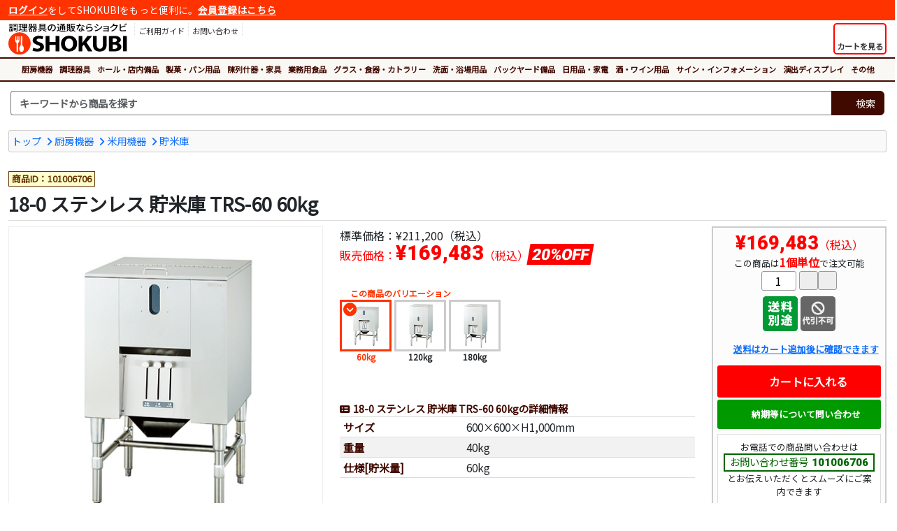

--- FILE ---
content_type: text/html
request_url: https://www.shokubi.jp/shop/g/g101006706/
body_size: 18970
content:
<!doctype html>
<html lang="ja"><!-- InstanceBegin template="/Templates/responsive_frame_1col_fluid.dwt" codeOutsideHTMLIsLocked="false" -->
<head>
<!-- InstanceParam name="id" type="text" value="" -->

<!-- Google tag (gtag.js) -->
<script async src="https://www.googletagmanager.com/gtag/js?id=G-KELN6VL9NM"></script>
<script>
  window.dataLayer = window.dataLayer || [];
  function gtag(){dataLayer.push(arguments);}
  gtag('js', new Date());

  gtag('config', 'G-KELN6VL9NM');
  gtag('config', 'AW-832050585');
</script> 

<script>
  gtag('event', 'page_view', {
    'send_to': 'AW-832054159',
    'ecomm_prodid': '101006706',
    'ecomm_pagetype': 'product',
    'ecomm_totalvalue': '169483'
  });
</script>

<meta charset="shift_jis">
<meta name="description" content="商品ID:101006706 サイズ(@)：600×600×H1,000mm 重量(@)：40kg 仕様：60kg SHOKUBIでは「18-0 ステンレス 貯米庫 TRS-60 60kg」の他にも貯米庫関連商品が豊富！">
<meta name="keywords" content="18-0,ステンレス,貯米庫,TRS-60,60kg,厨房機器,調理器具, 調理用品,厨房用品,厨房器具,調理道具,卓上用品,ホール備品,製菓用品,店舗家具,業務用食品">
<meta name="apple-mobile-web-app-title" content="">
<meta name="format-detection" content="telephone=no">
<meta name="viewport" content="width=device-width, initial-scale=1, shrink-to-fit=no">
<meta name="theme-color" content="#FF3300">
<meta http-equiv="X-UA-Compatible" content="IE=edge">
<link rel="shortcut icon" href="/favicon.ico" type="image/x-icon">
<link rel="apple-touch-icon" href="/apple-touch-icon.png">
<link rel="stylesheet" href="https://cdnjs.cloudflare.com/ajax/libs/bootstrap/5.3.3/css/bootstrap.min.css" integrity="sha512-jnSuA4Ss2PkkikSOLtYs8BlYIeeIK1h99ty4YfvRPAlzr377vr3CXDb7sb7eEEBYjDtcYj+AjBH3FLv5uSJuXg==" crossorigin="anonymous" referrerpolicy="no-referrer" />
<link rel="stylesheet" href="https://cdnjs.cloudflare.com/ajax/libs/font-awesome/7.0.1/css/all.min.css" integrity="sha512-2SwdPD6INVrV/lHTZbO2nodKhrnDdJK9/kg2XD1r9uGqPo1cUbujc+IYdlYdEErWNu69gVcYgdxlmVmzTWnetw==" crossorigin="anonymous" referrerpolicy="no-referrer" />
<link href="/css/style.css" rel="stylesheet" type="text/css">
<!-- InstanceBeginEditable name="doctitle" -->
<title>18-0 ステンレス 貯米庫 TRS-60 60kg  - 調理器具のSHOKUBI</title>
<!-- InstanceEndEditable -->


<!-- InstanceBeginEditable name="head" -->
<link rel="stylesheet" href="https://cdnjs.cloudflare.com/ajax/libs/fancybox/3.5.7/jquery.fancybox.min.css" integrity="sha512-H9jrZiiopUdsLpg94A333EfumgUBpO9MdbxStdeITo+KEIMaNfHNvwyjjDJb+ERPaRS6DpyRlKbvPUasNItRyw==" crossorigin="anonymous">
<link href="/css/library/slick/slick-theme.css" rel="stylesheet" type="text/css">
<link href="/css/library/slick/slick.css" rel="stylesheet" type="text/css">
<!-- InstanceEndEditable -->



<!-- InstanceParam name="search" type="boolean" value="true" -->
<!-- InstanceParam name="search_keyword" type="boolean" value="false" -->
</head>
<body id="">

<div class="container-fluid">

<div class="login-nav">
<p><a href="/asp/login.asp">ログイン</a>をしてSHOKUBIをもっと便利に。<a href="/asp/user_regist.asp">会員登録はこちら</a></p>
</div>
</div>

<header class="container-fluid my-1">
<div class="row g-0">
<div class="col col-md-auto order-2 order-md-1 text-center">
<p class="logo"><a href="/"><img src="/images/header/logo.svg" alt="SHOKUBI"></a></p>
</div>

<div class="col-auto col-md sub-menu order-1 order-md-2">
<button id="ham-trigger" class="d-md-none">
<i class="fas fa-bars fa-fw"></i>
<span>MENU</span>
</button>

<nav id="ham-slider">
<button id="ham-close"><i class="fas fa-times-circle"></i><span>閉じる</span></button>


<p><i class="fas fa-user-edit fa-fw"></i>ログイン</p>
<ul class="list-unstyled">
<li><a href="/asp/login.asp">ログイン</a></li>
<li><a href="/asp/user_regist.asp">新規会員登録</a></li>
</ul>

<p><i class="fas fa-book-open fa-fw"></i>ご利用ガイド</p>
<ul class="list-unstyled">
<li><a href="/asp/page.asp?ID=guide_order">ご注文について</a></li>
<li><a href="/asp/page.asp?ID=guide_delivery">送料・配送</a></li>
<li><a href="/asp/page.asp?ID=guide_payment">お支払方法</a></li>
<li><a href="/asp/page.asp?ID=guide_exchange">返品および交換</a></li>
<li><a href="/asp/page.asp?ID=guide_cancel">注文の変更・取消</a></li>
<li><a href="/asp/page.asp?ID=guide_trouble">困ったときには</a></li>
</ul>
</nav>

<ul class="menu list-unstyled d-none d-md-block login">
<li>
<a href="/asp/page.asp?ID=guide_index">
<i class="fas fa-book-open"></i>
<p>ご利用ガイド</p>
</a>
</li>
<li><a href="/asp/inquiry_regist.asp">
<i class="fas fa-envelope"></i>
<p>お問い合わせ</p>
</a>
</li>
</ul>
</div>
<div class="col-auto order-2 order-md-2 cart">
<a href="/asp/cart.asp" class="h-100">
<button class="h-100">
<div><i class="fas fa-shopping-cart fa-fw"></i></div>
<span class="label">カートを見る</span>
</button>
</a>
</div>
</div>
</header>

<div class="container-fluid global">
<nav class="category">
<button class="d-lg-none"><i class="fas fa-bars fa-fw"></i>カテゴリから商品を探す</button>
<ul class="top-category">
<li><a href="/shop/c/c1/">厨房機器</a></li><li><a href="/shop/c/c12/">調理器具</a></li><li><a href="/shop/c/c14/">ホール・店内備品</a></li><li><a href="/shop/c/c15/">製菓・パン用品</a></li><li><a href="/shop/c/c16/">陳列什器・家具</a></li><li><a href="/shop/c/c17/">業務用食品</a></li><li><a href="/shop/c/c18/">グラス・食器・カトラリー</a></li><li><a href="/shop/c/c19/">洗面・浴場用品</a></li><li><a href="/shop/c/c20/">バックヤード備品</a></li><li><a href="/shop/c/c23/">日用品・家電</a></li><li><a href="/shop/c/c1063/">酒・ワイン用品</a></li><li><a href="/shop/c/c22/">サイン・インフォメーション</a></li><li><a href="/shop/c/c2910/">演出ディスプレイ</a></li><li><a href="/shop/c/c99/">その他</a></li>
</ul>
</nav>
</div>

<div class="container-fluid pt-2 search-nav">
<div class="row">
<div class="col search">

<form name="frmSearch" method="get" action="/asp/search.asp">
<div class="input-group search-unit">
<input type="text" name="Keywords" class="form-control" placeholder="キーワードから商品を探す" aria-label="検索キーワード">
<div class="input-group-append">
<button class="btn" type="submit"><i class="fas fa-search"></i><span>検索</span></button>
</div>
</div>
</form>


<div class="empty">
<p>キーワードを入力してください<i class="fas fa-times-circle"></i></p>
</div>
</div>
</div>
</div>






<div class="container-fluid my-3">
<!-- InstanceBeginEditable name="contents" -->


<div class="topic-path clearfix">
<ul class="list-unstyled clearfix">
<li><a href="/">トップ</a></li>
<li><a href="/shop/c/c1/">厨房機器</a></li>
<li><a href="/shop/c/c1237/">米用機器</a></li>
<li><a href="/shop/c/c1333/">貯米庫</a></li>
</ul>
</div>

<div class="row item-detail">
<div class="col-12 item-name my-2">

<p class="item-id">商品ID：101006706</p>
<h1>18-0 ステンレス 貯米庫 TRS-60 60kg</h1>
</div>
</div>
<div class="row">
<div class="col-lg order-2">
<div class="row">
<div class="col-xl order-2 order-md-2 order-lg-1 item-info">
<p class="list-price">標準価格：<span>&yen;211,200（税込）</span></p>
<p class="sale-price">販売価格：<span>&yen;169,483</span>（税込）<strong class="d-rate">20%OFF</strong></p>
<div class="variation clearfix">
<p><i class="fas fa-layer-group fa-fw"></i>この商品のバリエーション</p>
<ul class="list-unstyled">
<li class="active">
<img src="/itemimg/s/mt/img0233527.jpg" alt="18-0 ステンレス 貯米庫 TRS-60 60kg">
<p class="name">60kg</p>
</li>
<li><a href="/shop/g/g101006707/"><img src="/images/common/dummy-lazyload.gif" data-original="/itemimg/s/mt/img0233528.jpg" class="lazyload" alt="18-0 ステンレス 貯米庫 TRS-120 120kg">
<p class="name">120kg</p>
</a>
</li>
<li><a href="/shop/g/g101006708/"><img src="/images/common/dummy-lazyload.gif" data-original="/itemimg/s/mt/img0233528.jpg" class="lazyload" alt="18-0 ステンレス 貯米庫 TRS-180 180kg">
<p class="name">180kg</p>
</a>
</li>
</ul>
</div>
<div class="spec">
<h2>18-0 ステンレス 貯米庫 TRS-60 60kgの詳細情報</h2>
<table>
<tbody>
<tr><tr>
<th scope="row">サイズ</th>
<td>600×600×H1,000mm</td>
</tr><tr>
<th scope="row">重量</th>
<td>40kg</td>
</tr><tr>
<th scope="row">仕様[貯米量]</th>
<td>60kg</td>
</tr>
</table>
</div>
</div>
<div class="col-xl-auto order-1 order-md-1 order-lg-2 item-sale">
<div class="cta-area">
<p class="sale-price"><span>&yen;169,483</span>（税込）</p>
<p class="unit">この商品は<strong>1個単位</strong>で注文可能</p>
<form method="post" action="/asp/cart.asp">
<input type="hidden" name="Cmd" value="Add">
<input type="hidden" name="ItemID" value="101006706">
<input type="hidden" name="ItemCnt" value="1">
<div class="quantity">
	<div><input type="text" name="Qty1" value="1" autocomplete="off" maxlength="5" class="addFormNum"></div>
	<div><button type="button" alt="＋1" onclick="fncIncNum(this.form.Qty1,+1,1,9999);return false;" class="addFormIncBtn"><i class="fas fa-plus"></i></button><button type="button" alt="－1" onclick="fncIncNum(this.form.Qty1,-1,1,9999);return false;" class="addFormDecBtn"><i class="fas fa-minus"></i></button></div>
	<input type="hidden" name="Qty1Min" value="1">
	<input type="hidden" name="Qty1Max" value="9999">
	<input type="hidden" name="Qty1Unit" value="1">
</div>
<ul class="list-unstyled delivery-icon">
<li><a href="/asp/page.asp?ID=delivery_info" data-fancybox data-type="iframe"><img src="/images/common/icon/estimate.png" alt="送料別途" class="icon"></a></li>
<li><a href="/asp/page.asp?ID=delivery_info" data-fancybox data-type="iframe"><img src="/images/common/icon/cod_no.png" alt="代引不可" class="icon"></a></li>
</ul>
<p class="delivery-info"><a href="/asp/page.asp?ID=delivery_info" data-fancybox data-type="iframe"><i class="fas fa-truck fa-fw"></i>送料はカート追加後に確認できます</a></p>
<button type="submit" onclick="return fncCheckQty(this.form);" class="cart"><i class="fas fa-cart-plus fa-lg fa-fw"></i>カートに入れる</button>
</form>
<button type="button" class="inquiry" onClick="location.href='/asp/inquiry_regist.asp?ItemID=101006706'"><i class="fas fa-envelope fa-fw"></i>納期等について問い合わせ</button>
<div class="tel">
<p>お電話での商品問い合わせは<span>お問い合わせ番号<strong>101006706</strong></span>とお伝えいただくとスムーズにご案内できます</p>
<dl class="tel">
<dt><i class="fas fa-phone-alt fa-fw"></i>お問い合わせ電話番号</dt>
<dd><a href="tel:0727688600">072-768-8600</a></dd>
</dl>
</div>
</div>
</div>
</div>
</div>
<div class="col-lg-auto order-1 text-center item-media">
<div class="item-image">
<div class="main-image-container">
<a href="/itemimg/s/mz/img0233527.jpg" title="18-0 ステンレス 貯米庫 60kg" data-fancybox="item-image" data-caption="18-0 ステンレス 貯米庫 60kg"><img src="/itemimg/s/mz/img0233527.jpg" alt="18-0 ステンレス 貯米庫 60kg" class="img-fluid"></a>
</div>

</div>
</div>
</div>
<script type="application/ld+json">
{
	"@context"    :"http://schema.org",
	"@type"       :"Product",
	"name"        :"18-0 ステンレス 貯米庫 TRS-60 60kg",
	"url"         :"https://www.shokubi.jp/shop/shop/g/g101006706/",
	"description" :"商品ID:101006706 サイズ(@)：600×600×H1,000mm 重量(@)：40kg 仕様：60kg SHOKUBIでは「18-0 ステンレス 貯米庫 TRS-60 60kg」の他にも貯米庫関連商品が豊富！",
	"image"       : [
						"https://www.shokubi.jp/itemimg/s/md/img0233527.jpg"
					],
	"offers": {
				"@context"       :"http://schema.org",
				"@type"          :"Offer",
				"price"          :"169483",
				"priceCurrency"  :"JPY",
				"itemCondition"  :"https://schema.org/NewCondition",
				"availability"   :"https://schema.org/InStock"
	}
}
</script>
<script type="application/ld+json">
{
	"@context": "http://schema.org",
	"@type": "BreadcrumbList",
	"itemListElement":
	[
		{
		"@type": "ListItem",
		"position": 1,
		"item":
			{
			"@id": "https://www.shokubi.jp/",
			"name": "トップ"
			}
		},
		{
		"@type": "ListItem",
		"position": 2,
		"item":
			{
			"@id": "https://www.shokubi.jp/asp/shop/c/c1/",
			"name": "厨房機器"
			}
		},
		{
		"@type": "ListItem",
		"position": 3,
		"item":
			{
			"@id": "https://www.shokubi.jp/asp/shop/c/c1237/",
			"name": "米用機器"
			}
		},
		{
		"@type": "ListItem",
		"position": 4,
		"item":
			{
			"@id": "https://www.shokubi.jp/asp/shop/c/c1333/",
			"name": "貯米庫"
			}
		}
	]
}
</script>


<!-- InstanceEndEditable -->
</div>

<footer class="container-fluid">
<div class="container">
<div class="inquiry">
<p class="head">SHOKUBIへのお問い合わせ</p>
<div class="row no-gutters">
<div class="col-md-4 col-lg-4 col-xl-4">
<dl class="tel">
<dt><i class="fas fa-phone-alt fa-fw fa-lg"></i>電話番号<span>（平日10時～17時）</span></dt>
<dd><a href="tel:0727688600">072-768-8600</a></dd>
</dl>
</div>
<div class="col-md-4 col-lg-4 col-xl-4">
<dl class="form">
<dt><i class="fas fa-envelope-open-text fa-fw fa-lg"></i>メールフォーム</dt>
<dd><a href="/asp/inquiry_regist.asp">お問い合わせフォーム</a></dd>
</dl>
</div>
<div class="col-md-4 col-lg-4 col-xl-4">
<dl class="fax">
<dt><i class="fas fa-fax fa-fw fa-lg"></i>FAX番号</dt>
<dd>050-3737-0485</dd>
</dl>
</div>
</div>
<p>商品の仕様やご注文方法でご不明な点がございましたら気軽にお問い合わせください。店舗の新規出店や、改装・リニューアルでの一括導入のご相談も承ります。経験豊富なスタッフがお客様のご要望に沿った提案、お見積もりをさせていただきます。</p>
</div>
</div>

<div class="container">
<div class="row menu">
<div class="col-sm-6 col-lg-3">
<p><i class="fas fa-search fa-fw"></i>商品カテゴリから探す</p>
<ul class="list-unstyled">
<li><a href="/shop/c/c1/">厨房機器</a></li>
<li><a href="/shop/c/c12/">調理器具</a></li>
<li><a href="/shop/c/c14/">ホール・店内備品</a></li>
<li><a href="/shop/c/c15/">製菓・パン用品</a></li>
<li><a href="/shop/c/c16/">陳列什器・家具</a></li>
<li><a href="/shop/c/c17/">業務用食品</a></li>
<li><a href="/shop/c/c18/">グラス・食器・カトラリー</a></li>
<li><a href="/shop/c/c19/">洗面・浴場用品</a></li>
<li><a href="/shop/c/c20/">バックヤード備品</a></li>
<li><a href="/shop/c/c23/">日用品・家電</a></li>
<li><a href="/shop/c/c1063/">酒・ワイン用品</a></li>
<li><a href="/shop/c/c22/">サイン・インフォメーション</a></li>
<li><a href="/shop/c/c2910/">演出ディスプレイ</a></li>
<li><a href="/shop/c/c99/">その他</a></li>
</ul>
</div>
<div class="col-sm-6 col-lg-3">
<p><i class="fas fa-hand-point-right fa-fw"></i>注目のカテゴリ</p>
<ul class="list-unstyled">
<li><a href="/shop/c/c1182/">鍋</a></li>
<li><a href="/shop/c/c1828/">シノワ・スープ漉し</a></li>
<li><a href="/shop/c/c2761/">攪拌機</a></li>
<li><a href="/shop/c/c1253/">やっとこ鍋</a></li>
<li><a href="/shop/c/c1683/">各種鍋</a></li>
<li><a href="/shop/c/c1683/">食パンスライサー</a></li>
<li><a href="/shop/c/c1312/">てぼ</a></li>
<li><a href="/shop/c/c1187/">スパテラ</a></li>
<li><a href="/shop/c/c1167/">調理小物</a></li>
<li><a href="/shop/c/c1256/">湯煎鍋</a></li>
</ul>
</div>
<div class="col-sm-6 col-lg-3">
<p><i class="fas fa-newspaper fa-fw"></i>おすすめコンテンツ</p>
<ul class="list-unstyled">
<li><a href="/article/bookshelf/">売れる！書店本棚のレイアウト</a></li>
<li><a href="/article/nabe/">料理に欠かせない鍋特集</a></li>
<li><a href="/article/hotel-pan/">スチコン調理に欠かせないホテルパン</a></li>
<li><a href="/article/yatai/">屋台・ワゴン販売で売上アップ</a></li>
<li><a href="/article/haccp-color/">HACCP色分け調理道具</a></li>
<li><a href="/article/brute/">海外のおしゃれなゴミ箱ならBRUTE</a></li>
</ul>
</div>
<div class="col-sm-6 col-lg-3">
<p><a href="/asp/page.asp?ID=guide_index"><i class="fas fa-book-open fa-fw"></i>ご利用ガイド</a></p>
<ul class="list-unstyled">
<li><a href="/asp/page.asp?ID=guide_order">ご注文について</a></li>
<li><a href="/asp/page.asp?ID=guide_delivery">送料・配送</a></li>
<li><a href="/asp/page.asp?ID=guide_payment">お支払方法</a></li>
<li><a href="/asp/page.asp?ID=guide_exchange">返品および交換</a></li>
<li><a href="/asp/page.asp?ID=guide_cancel">注文の変更・取消</a></li>
<li><a href="/asp/page.asp?ID=guide_trouble">困ったときには</a></li>
</ul>
</div>
</div>
<ul class="list-unstyled footer-menu">
<li><a href="/asp/page.asp?ID=agreement">利用規約</a></li>
<li><a href="/asp/page.asp?ID=privacy">プライバシーポリシー</a></li>
<li><a href="/asp/page.asp?ID=law">特商法に基づく表記</a></li>
</ul>
<small>Copyright 2007-2026 <a href="http://www.ntsys.co.jp/" target="_blank">Nihon Tele System Inc.</a> All Right Reserved.</small>
</div>
</div>

</footer>
<script src="https://cdnjs.cloudflare.com/ajax/libs/jquery/3.7.1/jquery.min.js" integrity="sha512-v2CJ7UaYy4JwqLDIrZUI/4hqeoQieOmAZNXBeQyjo21dadnwR+8ZaIJVT8EE2iyI61OV8e6M8PP2/4hpQINQ/g==" crossorigin="anonymous" referrerpolicy="no-referrer"></script>
<script src="https://cdnjs.cloudflare.com/ajax/libs/bootstrap/5.3.3/js/bootstrap.bundle.min.js" integrity="sha512-7Pi/otdlbbCR+LnW+F7PwFcSDJOuUJB3OxtEHbg4vSMvzvJjde4Po1v4BR9Gdc9aXNUNFVUY+SK51wWT8WF0Gg==" crossorigin="anonymous" referrerpolicy="no-referrer"></script>
<script src="https://cdnjs.cloudflare.com/ajax/libs/slideReveal/1.1.2/jquery.slidereveal.min.js" integrity="sha256-JQtNmjHa+w6OHuebNtc1xrE8KD1Oqd9ohbxeaKLFhdw=" crossorigin="anonymous"></script>
<script src="https://cdnjs.cloudflare.com/ajax/libs/jquery.lazyload/1.9.1/jquery.lazyload.min.js" integrity="sha256-rXnOfjTRp4iAm7hTAxEz3irkXzwZrElV2uRsdJAYjC4=" crossorigin="anonymous"></script>
<script src="https://cdnjs.cloudflare.com/ajax/libs/fancybox/3.5.7/jquery.fancybox.min.js" integrity="sha256-yt2kYMy0w8AbtF89WXb2P1rfjcP/HTHLT7097U8Y5b8=" crossorigin="anonymous"></script>
<script src="/scripts/widget.js" type="text/javascript"></script>
<!-- InstanceBeginEditable name="scripts" -->
<script>
<!--
$(document).ready(function() {
	//fancybox3設定
	$("ul.delivery-icon li a,p.delivery-info a").fancybox({
		"type":"iframe",
		"iframe":{
			"preload":false,
			"css":{"width":"800px","box-shadow":"10px 10px 5px rgba(0,0,0,0.5)"}
		}
	});
	$("[data-fancybox=item-image]").fancybox({
		loop:true,
		buttons:[
		"zoom",
		"share",
		//"slideShow",
		//"fullScreen",
		//"download",
		"thumbs",
		"close"
		]
	});
	$("[data-fancybox=web-catalog]").fancybox({
		loop:true,
		buttons:[
		//"zoom",
		"share",
		//"slideShow",
		//"fullScreen",
		//"download",
		//"thumbs",
		"close"
		]
	});
});


-->
</script>
<script type="text/javascript" src="/scripts/library/slick.min.js"></script>
<script>
<!--
<!--
$('.relation-slider').slick({
	variableWidth:true,
	infinite:false,
	slidesToScroll:1,
	prevArrow: '<button class="prev"><i class="fas fa-chevron-left"></i></button>',
    nextArrow: '<button class="next"><i class="fas fa-chevron-right"></i></button>'
});
$('.recommend-slider').slick({
	variableWidth:true,
	infinite:false,
	slidesToScroll:1,
	prevArrow: '<button class="prev"><i class="fas fa-angle-double-left"></i></button>',
    nextArrow: '<button class="next"><i class="fas fa-angle-double-right"></i></button>'
});
-->
</script>
<!-- InstanceEndEditable -->


</body>
<!-- InstanceEnd --></html>

--- FILE ---
content_type: text/css
request_url: https://www.shokubi.jp/css/form.css
body_size: 7701
content:
@charset "shift-jis";
/*
-------------------------------------------------------------------------------
SHOKUBI CSS
-------------------------------------------------------------------------------
DATE   : 2020/07
AUTHOR : http://www.ntsys.co.jp
-------------------------------------------------------------------------------
framework  : Bootstrap v4.3.1
Breakpoint : 
sm- 576px
md- 768px
lg- 992px
xl-1200px
-------------------------------------------------------------------------------
*/

/*
-------------------------------------------------------------------------------
初期設定
-------------------------------------------------------------------------------
*/

input[type=text],
input[type=password],
input[type=email],
input[type=tel],
input[type=number],
textarea{
	-moz-appearance: none;
	-webkit-appearance: none;
}
/*placeholder*/
input:focus::-webkit-input-placeholder { color:transparent; }
input:focus:-moz-placeholder { color:transparent; }
input:focus::-moz-placeholder { color:transparent; }
textarea:focus::-webkit-input-placeholder { color:transparent; }
textarea:focus:-moz-placeholder { color:transparent; }
textarea:focus::-moz-placeholder { color:transparent; }

input.readonly{
	background-color:#EEE;
}


.form-control{
	color:#333;
}

button:focus,
input:focus{
	outline:none;
}

/*
-------------------------------------------------------------------------------
共通設定
-------------------------------------------------------------------------------
*/

button{
	background-color:#04C;
	color:#FFF;
	padding:5px;
	border:none;
	line-height:1;
	border-radius:5px;
	font-size:0.9rem;
}
button:hover{
	opacity:0.7;

}
button[disabled]{
	background-color:#CCC !important;
	border-color:#CCC !important;
	box-shadow:none !important;
	color:#666 !important;
}
button[disabled]:hover{
	opacity:1.0;
	cursor:not-allowed;
}
@media screen and (max-width:992px){
button{
	font-size:1rem;
}
}

p.caution,
ul.caution{
	color:##069;
	text-align:left;
	font-weight:normal;
	list-style:none;
	word-break:break-all;
	font-size:0.9rem;
}
p.caution strong{
	text-decoration:underline;
}
ul.caution li:before{
	font-family:"Font Awesome 7 Free";
	white-space: pre;
	content : "\f05a  ";
	font-weight:900;
}

table.orderForm p.caution:before{
	font-family:"Font Awesome 7 Free";
	white-space: pre;
	content : "\f05a";
	font-weight:900;
}


div.form-attention{
	border:4px solid #C00;
	padding:0.5rem 0.5rem 0;
	margin:15px auto;
}
div.form-attention p{
	margin:0 0 0.5rem 0;
}
div.form-attention ul{
	list-style:none;
	padding:0;
	margin:0 0 0.5rem 0;
}
div.form-attention ul li{
	color:#C00;
}

div.form-attention ul li:before{
	font-family:"Font Awesome 7 Free";
	white-space: pre;
	content : "\f058  ";
	font-weight:900;
}




h1.form-title{
	font-size:1.5rem;
	font-weight:bold;
	margin:0 0 15px;
	text-align:center;
}
h1.form-title span{
	font-size:1.2rem;
	font-weight:normal;
	padding:0 0 0 10px;
}
h2.form-title{
	font-size:1.3rem;
	font-weight:bold;
	margin:2rem 0 0.5rem 0;
	padding:0 0 0.2rem;
	border-bottom:2px solid #212529;
}
h3.form-title{
	color:#400A00;
	font-size:1.0rem;
	font-weight:bold;
	margin:15px 0 8px 0;
	padding:15px 0 0 0;
	text-align:center;
}

div.form-head{
	position:relative;
	border-bottom:2px solid #400A00;
	margin:2rem 0 0.5rem 0;
}
div.form-head h2{
	margin:0 5rem 0 0;
	border:none;
	color:#400A00;
}

div.form-head span{
	position:absolute;
	right:0;
	top:0.1rem;
	line-height:1;
}
div.form-head span a{
	background-color:#04C;
	color:#FFF;
	font-size:.8rem;
	border-radius:4px;
	padding:1px 4px;
	line-height:1;
	text-decoration:none;
}
div.form-head span a:before{
	font-family:"Font Awesome 7 Free";
	content : "\f044";
	font-weight:900;
	margin-right:3px;
}
div.form-head span a:hover{
	opacity:0.8;
}



p.reminder{
	text-align:center;
	margin:15px auto;
	font-weight:bold;
}
p.reminder a:before{
	font-family:"Font Awesome 7 Free";
	content : "\f0f3";
	font-weight:900;
	margin-right:3px;
}


/*アイコン回転*/

.rotate{
  animation:1.5s linear infinite rotation;
}
@keyframes rotation{
  0%{ transform:rotate(0);}
  100%{ transform:rotate(360deg); }
}



/*
-------------------------------------------------------------------------------
フォーム注意表示
-------------------------------------------------------------------------------
*/

div.form-announce{
	border-bottom:1px solid #DDD;
	margin:auto;
	padding:1rem 0;
}
div.form-announce p.head{
	text-align:center;
	font-weight:bold;
	font-size:1.2rem;
	margin-bottom:.5rem;
	color:#F00;
	text-decoration:underline;
}
div.form-announce p,
div.form-announce li{
	font-size:.9rem;
}
div.form-announce button{
	border:2px solid #04C;
	color:#04C;
	font-weight:bold;
	font-size:.9rem;
	line-height:1;
	background-color:#FFF;
	padding:.5rem;
}
div.form-announce button:hover{
	color:#04C;
}
td p.item-info{
	background-color:#F00;
	padding:.3rem;
	color:#FFF;
	margin-bottom:.3rem;
	font-size:.9rem;
}

/*
-------------------------------------------------------------------------------
ステップバー
-------------------------------------------------------------------------------
*/
ol.stepbar{
   	list-style:none;
	display:table;
	table-layout:fixed;
	width:100%;
	margin:0 0 0.5rem 0;
	padding:0;
}
ol.stepbar li{
	display:table-cell;
}
ol.stepbar li div{
	text-align:center;
	background-color:#EEE;
	margin:2px;
	padding:3px;
}

ol.stepbar li.active div,
ol.stepbar li.now div{
	background-color:#EEE;
	background-color:rgba(64,10,0,0.1);
}

ol.stepbar li p{
	font-size:0.9rem;
}

ol.stepbar li p.status{
   padding:0.2rem;
   background-color:#999;
   display:block;
   color:#FFF;
   text-align:center;
   margin:0;
	font-family:'Roboto',sans-serif;
}
ol.stepbar li.active p.status,
ol.stepbar li.now p.status{
	background-color:#400A00;
}

ol.stepbar li p.comment{
	margin:0.2rem 0;
	text-align:center;
}
ol.stepbar li.active p.comment,
ol.stepbar li.now p.comment{
	color:#400A00;
	font-weight:bold;
}

ol.stepbar li.active p.comment:after,
ol.stepbar li.now p.comment:after{
	font-family:"Font Awesome 7 Free";
	content : "  \f138";
	font-weight:900;
	font-size:0.9rem;
}

ol.stepbar li.active:last-child p.comment:after,
ol.stepbar li.now:last-child p.comment:after,
ol.stepbar li.active:last-child p.status:after,
ol.stepbar li.now:last-child p.status:after{
	content:none;
}

/*ul.stepbar li.now:before,*/
ol.stepbar li.now p.comment:before,
ol.stepbar li.now p.comment:after,
ol.stepbar li.now p.status:before,
ol.stepbar li.now p.status:after{
	-webkit-animation:step-now 0.5s linear infinite alternate;
    -moz-animation:step-now 0.5s linear infinite alternate;
    animation:step-now 0.5s linear infinite alternate;
}
@-webkit-keyframes step-now{
    0% {opacity:0.2;}
    100% {opacity:1;}
}
@-moz-keyframes step-now{
    0% {opacity:0.2;}
    100% {opacity:1;}
}
@keyframes step-now{
    0% {opacity:0.2;}
    100% {opacity:1;}
}

@media screen and (max-width:992px){
ol.stepbar li p.status{
}
}

@media screen and (max-width:768px){
ol.stepbar{
}
ol.stepbar li div{
}
ol.stepbar li p{
	font-size:0.7rem;
}




ol.stepbar li.active p.status:after,
ol.stepbar li.now p.status:after{
	font-family:"Font Awesome 7 Free";
	content : "  \f138";
	font-weight:900;
	color:#FFF;
}
ol.stepbar li.active p.comment:after,
ol.stepbar li.now p.comment:after{
	content :none;
}
ol.stepbar li p.comment{
	margin:0.2rem 0 0;
	font-size:0.7rem;
	height:2.5em;
	line-height:1.2;
}
}
/*
-------------------------------------------------------------------------------
画面遷移ボタン
-------------------------------------------------------------------------------
*/

div.form-transit{
	margin-top:32px;
	margin-bottom:32px;
}
div.form-transit div button{
	font-size:1.0rem;
	padding:20px 15px;
	background-color:#04C;
	border:3px solid #04C;
	font-weight:bold;
	box-shadow:0px 4px 2px -1.5px rgba(0,0,0,0.2);
	border-radius:3px;
	min-width:10rem;
}

div.form-transit div button i{
	margin:0 .2rem;
}


@media screen and (max-width:768px){
div.form-transit div button{
	width:100%;
	padding:15px 0px;
	font-size:0.9rem;
}

}
div.form-transit div{
	text-align:center;
}
div.form-transit div.prev{
	text-align:left;
}
div.form-transit div.back{
	text-align:center;
}
div.form-transit div.next{
	text-align:right;
}

div.form-transit div.prev button,
div.form-transit div.back button{
	background-color:#FFF;
	color:#04C;
}

div.form-transit div button:after{
}
div.form-transit div.prev button:after{
	content :none;
}
div.form-transit div.prev button:before,
div.form-transit div.back button:before{
	font-family:"Font Awesome 7 Free";
	content : "\f137";
	font-weight:900;
	margin-right:3px;
}
div.form-transit div.next button:after{
	font-family:"Font Awesome 7 Free";
	content : "\f138";
	font-weight:900;
	margin-left:3px;
}


.form-transit div button.amazon{
	background-color:#f79901;
	color:#000;
	font-size:1.2rem;
	border-color:#f79901;
}

/*最終ページ*/

div.form-transit div.enter button{
	background-color:#F00;
	border-color:#F00;
	padding-left:50px;
	padding-right:50px;
}
div.form-transit div.return p{
	margin-top:3rem;
	font-size:0.85rem;
}

/*
-------------------------------------------------------------------------------
ヘッダ
-------------------------------------------------------------------------------
*/
body.form header{
	text-align:center;
	padding:10px;
	border-bottom:2px solid #DDD;
}
body.form header p{
	margin:0;
}
body.form header p img{
	width:170px;
	height:45px;
}
@media screen and (max-width:768px){
body.form header{
	padding:5px;
}
body.form header p img{
	width:120px;
	height:auto;
}
}

/*
-------------------------------------------------------------------------------
カート
-------------------------------------------------------------------------------
*/



/* クーポン告知 */
.coupon-info{
	border:3px solid #F00;
	border-radius:5px;
	margin-bottom:1rem;
}

.coupon-info .content{
	display:none;
	padding:10px 10px 0px;
	border-top:1px solid #F00;
	word-break:break-all;
	font-size:.95rem;
}
.coupon-info .content-open{
	color:#FFF;
	position: relative;
	margin:0;
	padding:10px 25px;
	text-align:center;
	font-weight:bold;
	cursor:pointer;
	font-size:1rem;
	background-color:#F00;
}
.coupon-info .content-open strong{
	color:#FF0;
	margin:0 .2rem;
	font-size:larger;
}
.coupon-info .content ul{
	margin:.5rem 0;
	padding:0;
}

.coupon-info .content ul li{
	text-align:left;
	list-style:none;
	margin-left:none;
}

.coupon-info .content ul li:before{
	font-family:"Font Awesome 7 Free";
	white-space: pre;
	content : "\f058";
	font-weight:900;
	color:#F00;
}


.coupon-info .content-open:hover{
	background-color:rgba(255,0,0,0.8);
}
.coupon-info .content-open::before{
	content: "＋";
	position: absolute;
	left:10px;
}
.coupon-info .content-open.active::before{
	content: "－";
}


.coupon-info .content p.date{
	font-size:.8rem;
}

ul.cartattention{
	border:2px solid #CC0000;
	padding:.5rem;
	border-radius:4px;
}
ul.cartattention li{
	margin:.2rem .2rem .2rem .2rem;
	font-size:.9rem;
	color:#C00;
	list-style:none;
}
ul.cartattention li:before{
	font-family:"Font Awesome 7 Free";
	content : "\f058";
	font-weight:900;
	margin-right:0.2rem;
}



div.caution-cart{
	border:2px solid #C00;
}

div.caution-cart ul{
	margin:.5rem;
	padding:0;
}

div.caution-cart ul li{
	font-size:.9rem;
	margin-left:1.5rem;
}
div.caution-cart ul li img{
	width:20px;
	height:auto;
	margin:0 .2rem;
	 vertical-align:top;
}


p.delivery-free{
	margin:0px auto 15px;
    text-align: center;
    font-size:1rem;
    padding:5px;
    border: 2px solid #F00;
    background-color: #FFF;	
}
p.delivery-free strong{
	font-size:1.2rem;
	color:#F00;
	font-weight:bold;
	margin:0 .3rem;
}

div.cart-no-item{
	text-align:center;
	border:2px dashed #DDD;
	padding:40px 0;
	margin-top:30px;
}

div.cart-no-item p{
	margin:0;
	color:#666;
}



ul.cart-item{
	border:1px solid #999;
	border-bottom:none;
	padding:0;
}
ul.cart-item li{
	border-bottom:1px solid #999;
	list-style:none;
	padding:0;
}

ul.cart-item li div.info div.del{
	float:left;
	width:2rem;
	text-align:left;
}

ul.cart-item li div.info div.del button{
	margin-top:35px;
	border-radius:3px;
	font-size:.8rem;
}

ul.cart-item li div.info div.image{
	float:left;
	width:100px;
	border:1px solid #DDD;
}
ul.cart-item li div.info div.name{
	margin:0 0 0 140px;

}
ul.check li div.info div.name{
	margin:0 0 0 110px;
}
ul.cart-item li div.info div.name a{
}
ul.cart-item li div.info div.name p.code{
    background-color: #FFFFCC;
    border: 1px solid #FFCC00;
    color: #663300;
    font-size:0.8rem;
    padding:0px 4px;
    white-space: nowrap;
	display:inline-block;
    margin:0;
	vertical-align:top;
}
ul.cart-item li div.info div.name p.name{
	font-size:0.9rem;
	margin:0;
	font-weight:bold;
}
ul.cart-item li div.info div.name ul.delivery-icon{
	margin-top:0.3rem;
	text-align:left;
}
ul.cart-item li div.info div.name ul.delivery-icon li{
	border:none;
	display:inline-block;
}
ul.cart-item li div.info div.name ul.delivery-icon li img{
	width:30px;
	height:auto;
}

ul.cart-item li div.info div.name p.caution{
	font-size:0.8rem;
	color:#C00;
	margin:5px 0 0 0;
	border:none;
	padding:3px;
	background-color:#FCC;
	font-weight:normal;
	border-radius:3px;
}

ul.cart-item li div.price{
	text-align:center;
}
ul.cart-item li div.price table{
	border-collapse:collapse;
	width:100%;
	margin:auto;
}
ul.cart-item li div.price table th,
ul.cart-item li div.price table td{
	border:1px solid #CCC;
	font-size:0.8rem;
	padding:5px 0px;
	width:25%;
	text-align:center;
}

ul.cart-item li div.price table th{
	white-space:nowrap;
	background-color:#EEE;
}
ul.cart-item li div.price table td p{
	margin:0px;
	font-weight:bold;
	font-size:0.9rem;
}
ul.cart-item li div.price table td p.tax{
	font-size:0.8rem;
	font-weight:normal;
}
ul.cart-item li div.price table td p span.tax{
	color:#069;
	font-size:.7rem;
	padding:0 .2rem;
	line-height:0;
	font-weight:bold;
	border:1px solid #069;
	margin-left:.2rem;
	background-color:rgba(0,102,153,0.1);
	border-color:rgba(0,102,153,0.15);
	border-radius:3px;
}
ul.cart-item li div.price table td p.reduced-tax{
	font-size:0.75rem;
	font-weight:normal;
	display:inline-block;
	background-color:#F30;
	color:#FFF;
	padding:4px;
	line-height:1;
}

ul.cart-item li div.price table td input{
	width:33px;
	border:1px solid #999;
	border-radius:3px;
	text-align:center;
	font-size:0.9rem;
}
ul.cart-item li div.price table td div button{
	margin-left:2px;
}
ul.cart-item li div.price table td div.quantity{
	margin-bottom:8px;
}

ul.cart-item li div.price table td div.quantity div{
	display:inline;
}


ul.cart-item li div.price table td div.quantity button{
	background-color:#EEE;
	color:#04C;
	border:1px solid #999;
	padding:4px;
	width:1.5rem;
	border-radius:2px;
}
ul.cart-item li div.price table td div.change button{
	margin-top:3px;
	border-radius:3px;
	font-size:.9rem;
}
@media screen and (max-width:992px){
ul.cart-item li div.price table td input{
	margin-bottom:3px;
	width:50px;
	font-size:1rem;
}
ul.cart-item li div.price table td div.quantity div{
	display:block;
}
ul.cart-item li div.price table td div.quantity button{
	width:1.5rem;
}
}

div.commission div.select dl{
	clear:both;
	margin:4px 0;
}

div.commission div.select dl dt{
	float:left;
	font-size:1rem;
	width:7em;
}
div.commission div.select dl dd{
	margin:0 0 0 7.5em;
}
div.commission div.select dl dd select{
	width:100%;
}
div.commission div.button button{
	width:100%;
	position:relative;
	border-radius:3px;
}
div.commission div.button button:after{
	font-family:"Font Awesome 7 Free";
	position: absolute;
	top:50%;
  	right:5px;
	margin-top:-0.75rem;
	color: #FFF;
  	font-size:1.5rem;
	content : "  \f054";
	font-weight:900;
}
div.commission div p{
	font-size:0.9rem;
	border-radius:5px;
}



@media screen and (max-width:768px){
div.commission div.button button{
	height:70px !important;
}
div.commission div.button button:after{
	position: absolute;
	content : "  \f078";
	top:100%;
  	right:50%;
	margin-top:-1.5rem;
	margin-right:-0.75rem;
}
}


/*クイックオーダー（仮）*/
ul.quick-order li a{
	background-color:#EEE;
	border-top-color:#999 !important;
	border-left-color:#999 !important;
	border-right-color:#999 !important;
}

ul.quick-order li a.active{
	color:#600 !important;
	font-weight:bold;
}
div.quick{
    border: 2px solid #600;
    border-radius: 4px;
    padding: 5px;
}




div.total{
/*
	border: 2px solid #600;
    border-radius: 4px;
    padding: 5px;
*/
}
div.total h3{
	font-size:1rem;
	border-bottom:2px solid #212529;
	margin:3px 0;
	font-weight:bold;
}

div.total table{
	width:100%;
	border-collapse:collapse;
	text-align:right;
}
div.total table th,
div.total table td{
	width:50%;
    border-bottom: 1px dotted #999;
}
div.total table tr:last-child th,
div.total table tr:last-child td{
	border:none;
}
div.total table th{
	font-weight:normal;
}
div.total table td{
	font-weight:bold;
}
div.total table td p{
	margin:0;
}
div.total table td.cost i{
	color:#390;
	margin-right:0.4rem;
}
div.total table td.total{
	font-size:1.3rem;
	color:#F00;
	font-family: 'Roboto', sans-serif;
}
div.total table td.total span{
	font-family:'Noto Sans JP','游ゴシック Medium','游ゴシック体','Yu Gothic Medium', YuGothic,"Hiragino Kaku Gothic Pro", "ヒラギノ角ゴ Pro W3", "メイリオ", Meiryo, "ＭＳ Ｐゴシック", sans-serif;
	font-size:1.2rem;
	color:#090;
}
div.total table td.cost{
	color:#090;
}

div.total p.caution-cost{
/*	border:2px solid #C00;
	padding:4px;
*/	font-size:0.9rem;
	border-radius:4px;
	color:#212529;
	background-color:#FFF;
	margin:10px 0 0 0;
	font-weight:normal;
}
div.total p.caution-cost span{
	font-weight:bold;
	margin:0 .2rem;
	font-size:1rem;
	color:#090;
	line-height:1;
	border:1px solid #090;
	padding:3px;
	display:inline-block;
}
div.total p.caution-cost span:before{
	font-family:"Font Awesome 7 Free";
	content : "\f06a";
	margin-right:.2rem;
	font-weight:900;
}


div.total p.caution-cost strong{
	text-decoration:underline;
}
div.total p.caution-cost i{
	display:none;
}


/*注意書き*/
div.cart-caution{
	border:2px solid #C00;
	border-left:none;
	border-right:none;
	background-color:#FFF;
	padding:0.3rem 0;
	clear:both;
	color:#C00;
	font-size:0.9rem;
}
div.cart-caution p{
	font-weight:bold;
	text-align:left;
	font-size:1rem;
	width:100%;
	padding-bottom:0.3rem;
	border-bottom:1px solid #C00;
}

ul.cart-caution{
	margin:1em 0px 0px 0px;
	padding:0em 0em 0em 0em;
}
ul.cart-caution li{
	line-height:150%;
	list-style-type:disc;
	margin:0.5em 0px 0.5em 1.5em;
	padding:0em 0em 0em 0em;
	color:#333;
	font-size:0.9rem;
}
ul.cart-caution li strong{
	color:#C00;
	font-weight:normal;
}
ul.cart-caution li ul{
	margin:0;
	padding:0;
}

ul.cart-caution li ul li{
	list-style:none;
	margin-left:0em;
}

.balloon-coupon{
  position: relative;
  padding: 10px;
  background-color:#FFF2F2;
  border: 2px solid #FFAAAA;
  top:-20px;
  border-radius:4px;
}

.balloon-coupon::before{
  content: '';
  position: absolute;
  display: block;
  width: 0;
  height: 0;
  right: 70px;
  top: -10px;
  border-right: 10px solid transparent;
  border-bottom: 10px solid #FFAAAA;
  border-left: 10px solid transparent;
 }

.balloon-coupon::after{
  content: '';
  position: absolute;
  display: block;
  width: 0;
  height: 0;
  right: 70px;
  top: -7px;
  border-right: 10px solid transparent;
  border-bottom: 10px solid #FFF2F2;
  border-left: 10px solid transparent;
}

.balloon-coupon p{
	margin:0;
	font-weight:bold;
}
.balloon-coupon p strong{
	color:#F00;
}


.login-panel,
.login-panel-alt{
	border:2px solid #CCC;
	padding:0.5rem;
	width:600px;
	margin:0 auto 1rem;
	border-radius:4px;
	box-shadow:0px 8px 4px -4px rgba(0,0,0,0.1);
}
.login-panel-alt{
	padding-bottom:2rem;
	border:none;
	border-bottom:1px solid #CCC;
}

@media screen and (max-width:768px){
.login-panel,
.login-panel-alt{
	width:100%;
}
}
.login-panel table.orderForm,
.login-panel table.orderForm th,
.login-panel table.orderForm td{
	border:none;
	background:#FFF;
}

].login-panel .form-transit{
	margin:0.5rem 0;
}
.login-panel .form-transit button{
	padding:.8rem;
}

.login-panel-alt button{
	border:2px solid #090;
	color:#FFC;
	font-weight:bold;
	font-size:.9rem;
	margin:1rem auto 0;
	display:block;
	width:18em;
	padding:0.8rem 0;
	background-color:rgba(0,153,0,1);
	box-shadow:0px 3px 3px 0px rgba(0,0,0,0.2);
}
.login-panel-alt button i{
	margin-right:.3rem;
}

.login-panel h2,
.login-panel-alt h2{
	text-align:center;
	font-size:1.1rem;
}

.login-panel-alt h2{
	color:#090;
}

.login-panel-alt p{
	font-size:0.8rem;
	margin:1rem 0 0.2rem;
	text-align:center;
}

/*明細拡張*/

div.order-extension{
	margin:0;
	padding:0.5rem;
	text-align:left;
	border:1px solid #CCC;
	border-radius:4px;
}
div.order-extension p.head{
	padding:0 0 0.5rem 0;
	margin:0;
	line-height:1;
	font-size:0.9rem;
	border-bottom:1px solid #DDD;
	color:#400A00;
}

div.order-extension li{
	border:none;
	margin:0.2rem 0;
	padding:0 0.2rem;
}
div.order-extension li.attention,
div.order-extension li.form-attention{
	border:4px solid #C00;
}
div.order-extension li.attention div.baloon,
div.order-extension li.form-attention div.baloon{
	position: relative;
    background-color: #C00;
    padding: 10px;
    border-radius: 4px;
    margin:.5rem 0 0.3rem 0;
    width: auto;
    white-space: normal;
}
div.order-extension li.attention div.baloon:before,
div.order-extension li.form-attention div.baloon:before{
	content: "";
	position: absolute;
	top: -20px;
	left: 20px;
 	margin-left: -10px;
	border: 10px solid transparent;
	border-bottom: 15px solid #C00;
}
div.order-extension li.attention div.baloon p,
div.order-extension li.form-attention div.baloon p{
	color:#FFF;
	white-space:normal;
	line-height:140%;
	font-size:0.9rem;
	margin:0;
}

div.order-extension li label{
	display:block;
	font-size:0.85rem;
	font-weight:bold;
	margin:0;
	padding:0.4rem 0;
	line-height:1;
	color:#400A00;
}
div.order-extension li label span{
	background-color:#C00;
	color:#FFF;
	line-height:1;
	display:inline-block;
	font-size:.75rem;
	padding:0.15rem 0.3rem;
	font-weight:normal;
	margin-right:0.2rem;
}
div.order-extension li input,
div.order-extension li select{
	border-color:#999;
}



div.order-extension li p.exp,
div.order-extension li p.spec{
	margin:0.2rem 0;
	font-size:0.85rem;
	padding:0;
	line-height:1;
}
div.order-extension li p.spec{
	margin:0;
	font-size:0.85rem;
	padding:0;
	line-height:1;
}
div.order-extension li p.spec:before{
	font-family:"Font Awesome 7 Free";
	white-space: pre;
	content : "\f0da";
	font-weight:900;
	margin-right:0.2rem;
	margin-left:.5rem;
}


div.order-extension p.save{
	text-align:center;
	margin:0 auto 0;
	padding-top:0.5rem;
	border-top:1px solid #DDD;
}
div.order-extension p.save button{
	font-size:0.8rem;
	padding:0.5rem;
}




/*注文内容確認*/


div.order-info{
	border:2px solid #999;
	font-size:.9rem;
	line-height:120%;
}
div.order-info h2{
	font-size:1rem;
	text-align:center;
	color:#400A00;
	border-bottom:1px solid #999;
	padding-bottom:.5rem;
	line-height:1;
	margin-bottom:.2rem;
}
div.order-info h2 span a{
	font-size:0.9rem;
	display:inline-block;
	margin-left:0.5rem;
	text-decoration:underline;
	font-weight:normal;
}
div.order-info h2 span a:before{
	font-family:"Font Awesome 7 Free";
	content : "\f044";
	font-weight:900;
}

div.order-info li{
	padding:0.3rem;
	border-bottom:1px solid #DDD;
}
div.order-info li strong{
	margin:0 0.3rem 0 0;
}

div.order-info .customer li:nth-child(even),
div.order-info .delivery li:nth-child(even){
    background:#F9F9F9;
}



div.order-info p.empty{
	text-align:center;
	border:2px dashed #DDD;
}
div.order-info p.empty a{
	display:block;
	padding:4rem 0;
	background-color:#F9F9F9;
}
div.order-info p.empty a:hover{
	background-color:#FFF;
}
div.order-info p.empty a:before{
	font-family:"Font Awesome 7 Free";
	content : "\f044";
	font-weight:900;
}




div.order-info .price table{
	margin:0 0 0 auto;
	text-align:right;
	font-size:0.9rem;
}
div.order-info .price table th{
	padding:0.2rem 1rem 0.2rem 0;
}
div.order-info .price table td{
	font-weight:bold;
	padding:0.2rem 0 0.2rem 0;
}
div.order-info .price table td.delivery-price{
	color:#090;
}

div.order-info .price table td.total{
	color:#F00;
	font-family: 'Roboto', sans-serif;
	font-size:1.2rem;
	font-weight:normal;
}
div.order-info .price table td p{
	margin:0;
}
div.order-info .price p.caution{
	margin:0.5rem 0 0;
	font-size:0.8rem;
	padding:0.2rem;
}
/*
-------------------------------------------------------------------------------
フォーム設定
-------------------------------------------------------------------------------
*/


table.orderForm{
	width:100%;
	border:1px solid #DDD;
	border-collapse:collapse;
}
table.orderForm tr th,
table.orderForm tr td{
	border:1px solid #CCC;
	font-size:1rem;
	line-height:130%;
	padding:5px;
	font-weight:normal;
	text-align:left;
}
table.orderForm tr th{
	background-color:#EEEEEE;
	width:25%;
	font-weight:bold;
	font-size:0.9rem;
}
/*フォームバリデーション*/

table.orderForm tr.form-attention th,
table.orderForm tr.form-attention td{
	border:4px solid #C00;
}
table.orderForm tr.form-attention th{
	border-right:1px solid #CCC;
	color:#C00;
}
.login-panel table.orderForm tr.form-attention th{
	border-right:none;
}
table.orderForm tr.form-attention th:before{
	font-family:"Font Awesome 7 Free";
	white-space: pre;
	content : "\f058  ";
	font-weight:900;
}

table.orderForm tr.form-attention td{
	border-left:1px solid #CCC;
}
@media screen and (max-width:768px){
table.orderForm tr.form-attention th{
	border-right:4px solid #C00;
	border-bottom:none;
	color:#C00;
}
table.orderForm tr.form-attention td{
	border-left:4px solid #C00;
	border-top:1px solid #CCC;
}



}
table.orderForm tr td label {
    display: block;
    margin:5px 0;
	padding:0;
	line-height:1;
}
@media screen and (max-width:768px){

table.orderForm tr th,
table.orderForm tr td{
    display: block;
    border-left: none;
    border-right: none;
    width: auto;
}
table.orderForm tr:first-child th{
    border-top: none;
}
table.orderForm tr.form-attention:first-child th{
    border-top:4px solid #C00;
}
table.orderForm tr td{
	border-top:none;
	border-bottom:none;
}
table.orderForm tr td label{
	display:block;
	border:1px solid #DDD;
	background-color:#F3F3F3;
	padding:15px;
	margin:-1px 0 0 0;
	line-height:100%;

	background: -webkit-gradient(linear, left top, left bottom, color-stop(1.00, #EEE), color-stop(0.00, #fff));
	background: -webkit-linear-gradient(#fff, #EEE);
	background: -moz-linear-gradient(#fff, #EEE);
	background: -o-linear-gradient(#fff, #EEE);
	background: -ms-linear-gradient(#fff, #EEE);
	background: linear-gradient(#fff, #EEE);
}
table.orderForm tr td select{
	padding-right:0px;
	background-position:100% 50%;
	background-repeat:no-repeat;
	background-size:18px 12px;
}

table.orderForm tr td label:first-child{
	border-top-left-radius:5px;
	border-top-right-radius:5px;
}
table.orderForm tr td label:last-child{
	border-bottom-left-radius:5px;
	border-bottom-right-radius:5px;
}
}



table.orderForm tr td label input{
    margin: 0 5px 0 0;
}
table.orderForm tr td input,
table.orderForm tr td textarea,
table.orderForm tr td select{
	padding: .375rem .75rem;
    border: 1px solid #ced4da;
    vertical-align: middle;
	border-radius:0.25rem;
}

table.orderForm tr td input[type=text],
table.orderForm tr td input[type=password],
table.orderForm tr td input[type=email],
table.orderForm tr td input[type=tel],
table.orderForm tr td input[type=number],
table.orderForm tr td textarea,
table.orderForm tr td select{
	width:100%;
}


.ime-active{
	ime-mode:active;
}
.ime-inactive{
	ime-mode:inactive;
}
textarea{
	height:200px;
}


span.essential{
	color:#CC0000;
	padding:0px 2px 0px 4px;
	font-size:0.9rem;
}


table.orderForm tr td span{
	color:#666;
	padding:0px 0px 0px 5px;
}

table.orderForm tr td div.baloon{
	position: relative;
	background-color:#C00;
	padding:10px;
	border-radius:4px;
	margin:7px 0 0 0;
	width:auto;
	white-space:normal;
}

table.orderForm tr td div.baloon:before{
	content: "";
	position: absolute;
	top: -20px;
	left: 20px;
 	margin-left: -10px;
	border: 10px solid transparent;
	border-bottom: 15px solid #C00;
}

table.orderForm tr td div.baloon p{
	color:#FFF;
	white-space:normal;
	line-height:140%;
	font-size:0.9rem;
	margin:0;
}

table.orderForm tr td p.caution,
.form-group p.caution{
	font-size:0.9rem;
	margin:5px 0 0 0;
}


table.orderForm tr.catalog td input{

}
table.orderForm tr.catalog td label{
	color:#04C;
	text-decoration:underline;
	vertical-align:middle;
}

table.orderForm tr td p.formAlert{
	color:#FFF;
	background-color:#C00;
	padding:10px;
	margin:10px 10px 0 0;
	border-radius:5px;
}
table.orderForm tr td p.formAlert strong{
	display:block;
	margin:0 0 0.5em 0;
}
table.orderForm tr td p.formAlert strong span{
	color:#FFF;
	font-weight:normal;
}

table.orderForm tr td div.paydetail{
/*	background-color:#FFFFF0;
	border:dotted 1px #555555;
	font-size:12px;
	height:auto;
	line-height:125%;
	margin-top:5px;
	padding:10px;
	width:384px;*/
	background-color:#FEF8ED;
	margin:5px 0;
	border:1px solid #FCD6BC;
	border-radius:4px;
	-moz-border-radius:4px;
	-webkit-border-radius:4px;
	padding:10px;
	color:#C00;
	line-height:140%;
}


div.settlement{
	margin:1rem 0 0 0;
	border:3px solid #04C;
	text-align:center;
	padding:5px 10px 15px;
	border-radius:4px;
	background-color:#F2F7FF;
}

div.settlement p{
	font-weight:bold;
}
div.settlement p.msg{
	font-weight:normal;
	text-align:center;
	font-size:.9rem;
	margin-top:.7rem;
	margin-bottom:0;
	color:#C00;
}

div.settlement button{
	color:#FFF;
	padding:20px;
	font-size:1rem;
	box-shadow:0px 3px 0px 0px rgba(0,0,0,0.2);
}

/*GMO*/


table.orderForm tr td.expire select{
	width:80px;
	margin:0 3px;
}


/*
-------------------------------------------------------------------------------
注文履歴
-------------------------------------------------------------------------------
*/
div.order-list-refine select{
	box-shadow:none;
	border-color:#999;
}

div.order-list-refine div.focus{
	box-shadow:0px 0px 0px 2px rgba(0,102,153,0.4);
	border-radius:.25rem;
}


div.order-list-refine input:focus,
div.order-list-refine select:focus{
	box-shadow:none;
	border-color:#999;
}




div.order-list-refine button{
	background-color:#069;
	border-color:#069;
	border-top-left-radius: 0;
    border-bottom-left-radius: 0;
}


ul.order-history{
	
}
ul.order-history li{
	border:1px solid #999;
	margin:15px 0;
}
ul.order-history li div.header{
	padding:0.3rem;
	background-color:#EEE;
}

ul.order-history li div.header ul{
	padding:0;
	margin:0 0 0 0;
}
ul.order-history li div.header ul li{
	border:none;
	display:inline-block;
	margin:0 1.5rem 0 0;
	font-size:.7rem;
	line-height:1;
}
ul.order-history li div.header ul li  strong{
	font-size:1rem;
	display:block;
	line-height:1;
	margin-top:0.3rem;
	font-family: 'Roboto', sans-serif;
}

ul.order-history li .status{
	font-weight:bold;
	margin:0;
	color:#BF2600;
	font-size:1.1rem;
	padding:.5rem .2rem;
	border-bottom:1px solid #DDD;
}
ul.order-history li div.body{
	padding:0.5rem 1rem;
}
ul.order-history li div.body .list{
	border-right:1px solid #999;
}
@media screen and (max-width:768px){
ul.order-history li div.body .list{
	border:none;
}
}

ul.order-history li div.body .list p.head{
	margin:0 0 .5rem;
}
ul.order-history li div.body .list p.head span{
	font-size:.8rem;
	font-weight:normal;
}


ul.order-history li div.body .list ul li{
	border:none;
	margin:0;
	padding:0.2rem 0;
}
ul.order-history li div.body .list ul li:nth-child(n+7){
/*ul.order-history li div.body .list ul li:last-child{*/
	opacity:0.2;
}
ul.order-history li div.body .list ul li:nth-child(n+7) a{
	cursor:default;
	text-decoration:none;
}


ul.order-history li div.body .list ul li img{
	float:left;
	width:80px;
	height:auto;
	border:1px solid #DDD;
}
ul.order-history li div.body .list ul li p{
	margin-left:90px;
	margin-bottom:0;
}

ul.order-history li div.body .list ul li p.name{
	line-height:1.2;
	font-size:0.9rem;
}
ul.order-history li div.body .list ul li p.name a{
	color:#212529;
}
ul.order-history li div.body .list ul li p.price{
	color:#F00;
	font-size:.95rem;
}
ul.order-history li div.body .list ul li p.cart button{
	background-color:#F00;
	padding:0.3rem;
	font-size:0.8rem;
}
ul.order-history li div.body .list ul li p.cart button:before{
	font-family:"Font Awesome 7 Free";
	white-space: pre;
	content : "\f217";
	font-weight:900;
	margin-right:0.2rem;
}
ul.order-history li div.body .list p.detail{
	margin:0.5rem 0 0;
	font-size:0.85rem;
}
ul.order-history li div.body .button{
	text-align:center;
}
ul.order-history li div.body .button a{
	text-decoration:none;
}
ul.order-history li div.body .button i{
	font-size:1.1rem;
}
div.receipt-nonmember{
	margin-top:2rem;
}

div.receipt-nonmember button,
ul.order-history li div.body .button button{
	border:2px solid #04C;
	color:#04C;
	background-color:rgba(0,68,204 ,0.05);
	padding:1rem 0.8rem;
	margin:0rem auto .8rem;
	display:block;
	border-radius:5px;
	width:200px;
	font-weight:bold;
	line-height:1.2rem;
	box-shadow:0px 5px 2px -2px rgba(0,0,0,0.15);
}
div.receipt-nonmember button span,
ul.order-history li div.body .button button span{
	display:block;
	font-size:.75rem;
	margin-top:.3rem;
	font-weight:normal;
}
div.receipt-nonmember button span i,
ul.order-history li div.body .button button span i{
	font-size:.75rem;
}
div.receipt-nonmember button.inactive,
ul.order-history li div.body .button button.inactive{
	border:2px solid #777;
	color:#777;
	cursor:not-allowed;
	background-color:#F9F9F9;
	box-shadow:-1px -1px 0px rgba(255,255,255,1) inset;
}
div.receipt-nonmember button.cancel,
ul.order-history li div.body .button button.cancel{
	background-color:#FFF;
	border-color:#AAA;
	color:#AAA;
}
div.receipt-nonmember button.inactive:hover,
ul.order-history li div.body .button button.inactive:hover{
	opacity:1;
}
@media screen and (max-width:768px){
ul.order-history li div.body .button button{
	width:100%;
}
}

/*詳細画面*/

div.order-status{
	border:2px solid #BF2600;
	margin:1rem auto;
	padding:0.5rem;
}

div.order-status .head{
	color:#BF2600;
	font-weight:bold;
	font-size:1.1rem;
	margin-bottom:0.5rem;
}

div.order-status .head i{
	margin-right:0.3rem;
}

div.order-status strong{
	color:#C00;
}
div.order-status p{
	margin:0;
}

/*
-------------------------------------------------------------------------------
問い合わせ
-------------------------------------------------------------------------------
*/

.orderForm div.item{
	
}
.orderForm div.item img{
	width:100px;
	height:auto;
}
.orderForm div.item p{
	margin:0 0 0.1rem .5rem;
	font-size:.9rem;
	font-weight:bold;
}
.orderForm div.item p.code{
	font-size:.8rem;
	font-weight:normal;
}
.orderForm div.item p.name{
	line-height:1.2;
}
.orderForm div.item p.price{
	color:#F00;
}


/*
-------------------------------------------------------------------------------
マイページ
-------------------------------------------------------------------------------
*/
ul.mypage-menu li{
	margin:5px 0;
}

ul.mypage-menu li a{
	border:3px solid #090;
	border-radius:5px;
	display:block;
	padding:1rem;
	color:#212529;
	text-decoration:none;
	box-shadow:0 1.0rem .4rem -.7rem rgba(0,0,0,0.2);
 }
ul.mypage-menu li a:hover{
	box-shadow:none;
} 


ul.mypage-menu li div{
	border-radius:50%;
	background-color:#F6F6F6;
	width:7rem;
	height:7rem;
	margin:auto;
	display: flex;
	justify-content:center;
	align-items:center;
}
ul.mypage-menu li a:hover div{
	background-color:#EEE;
	box-shadow:2px 2px 1px rgba(0,0,0,0.05);
}

ul.mypage-menu li div i{
	font-size:3rem;
	color:#090;
	animation: anim-scale 0.5s ease-out;
	transform-origin: 50% 50%;
}
ul.mypage-menu li a:hover div i{
	font-size:3.2rem;
}



ul.mypage-menu li h2{
	font-size:1.1rem;
	margin-top:.4rem;
	font-weight:bold;
	color:#090;
	text-align:center;
}
ul.mypage-menu li span.info{
	font-size:.75rem;
	display:block;
	text-align:center;
	margin:auto;
	background-color:#090;
	padding:.2rem;
	line-height:1;
	color:#FFF;
}
ul.mypage-menu li p{
	font-size:.85rem;
	text-align:left;
	margin:0;
}
@media screen and (max-width:768px){
ul.mypage-menu li div{
	width:5rem;
	height:5rem;
}
ul.mypage-menu li i{
	font-size:2rem;
}
}


p.myleave{
	border-top:1px solid #DDD;
	font-size:.9rem;
	padding:1rem .2rem 0;
}
p.myleave a{
	color:#212529;
}



/*メールアドレス変更*/
div.current-address{
	text-align:center;
	border:2px solid #999;
	padding:0.3rem 0;
	margin:1rem auto;
	width:50%;
	border-radius:4px;
}
@media screen and (max-width:768px){
div.current-address{
	width:100%;
}
}

div.current-address dl{
	margin:0;
}
div.current-address dt{
	font-weight:normal;
	font-size:.8rem;
}
div.current-address dd{
	text-align:center;
	margin:0.2rem 0;
	font-size:1.3rem;
	font-family: 'Roboto', sans-serif;
}
/*
-------------------------------------------------------------------------------
利用規約
-------------------------------------------------------------------------------
*/
iframe.agreement{
	width:100%;
	height:20rem;
	border:2px solid #DDD;
	margin-bottom:2rem;
}


/*
-------------------------------------------------------------------------------
GMO決済画面
-------------------------------------------------------------------------------
*/

input.hiddenRadio{
	display:none;
}

body.gmopg p.total{
	margin:0;
	color:#F00;
	font-weight:bold;
	font-size:larger;
	font-family:'Roboto',sans-serif;
}
body.gmopg ul.retry li{
	background-color:#FFF;
	margin:10px 0;
	padding:0.5rem;
	border:2px solid #DDD;
	list-style:none;
	text-align:center;
}
body.gmopg ul.retry li p{
	font-size:1rem;
	text-align:left;
	padding:0 0 5px 0;
}
body.gmopg ul.retry li input{
	font-size: 1.0rem;
    padding: 10px 25px;
    background-color: #04C;
    border: 3px solid #04C;
    font-weight: bold;
	border-radius:3px;
	color:#FFF;
}

body.gmopg input#SecurityCode{
	width:4em;
	text-align:center;
}

body.gmopg p.mail-caution{
	border:2px solid #C00;
	padding:0.5rem;
	color:#C00;
	margin:1rem 0 0 0;
}
body.gmopg p.alert{
	background-color:#C00;
	color:#FFF;
}


body.gmopg div.cvsType h2{
	background-color:#600;
	padding:1rem;
	font-size:1rem;
	color:#FFF;
	margin:3rem 0 0.5rem;
}
body.gmopg div.cvsType h3{
	color:#600;
	font-size:1rem;
	margin:3rem 0 0.5rem;
	padding:0 0 3px 0;
	font-weight:bold;
	border-bottom:2px solid #600;
}

/*カード編集*/

body.gmopg div.flow ul{
	display:flex;
	margin:0;
	padding:0;
}

body.gmopg div.flow ul li{
	flex:1;
	margin:0;
	padding:10px 0;
	list-style:none;
	border:1px solid #DDD;
	text-align:center;
	margin-left:-1px;
	margin-top:-1px;
	font-size:0.85rem;
	background-color:#EEE;
}
body.gmopg div.flow ul li.current,
body.gmopg div.flow ul li.active{
	font-weight:bold;
	background-color:#FFF;
}
body.gmopg div.flow ul li span:after{
	font-family:"Font Awesome 7 Free";
	white-space: pre;
	content : "\f138";
	font-weight:900;
	margin-left:0.2rem;
}
body.gmopg div.flow ul li:last-child span:after{
	content:none;
}
body.gmopg div.flow ul li a{
	color:#212529;
	text-decoration:underline;
}
/*コンビニ*/
body.gmopg div.cvsType div{
	background-color:#FEF8ED;
	margin:0.5rem auto;
	border:1px solid #FCD6BC;
	border-radius:0px;
	padding:10px;
}
body.gmopg div.cvsType table tr th,
body.gmopg div.cvsType table tr td{
	padding:0.5rem;
	font-size:1rem;
	font-weight:bold;
}
body.gmopg div.cvsType table tr th{
	color:#C00;
	white-space:nowrap;
}

body.gmopg div.cvsType p.note{
	color:#C00;
	font-size:0.9rem;
	line-height:120%;
	font-weight:bold;
	border:2px solid #C00;
	padding:0.3rem;
}
/*最終確認アラート*/
section.final-cvs{
	text-align:center;
	background-color:#D34836;
	padding:1rem;
	color:#FFF;
}
section.final-cvs h2{
	color:#FFF;
	font-size:1.2rem;
	font-weight:bold;
}
section.final-cvs p{
	text-align:left;
	margin:0;
}



body.gmopg div.cvsType ul,
body.gmopg div.cvsType ol{
	margin:1rem 0;
	padding:0 0 0 1.2rem;
}

body.gmopg div.cvsType ul li,
body.gmopg div.cvsType ol li{
	margin:0.4rem 0;
}






/*お知らせ許可対応*/

.allow-notification label{
	cursor:pointer;
	display:block;
	padding:10px;
	text-align:center;
	border:2px solid #DDD;
	border-radius:4px;
}
.allow-notification label:hover{
	background-color:#FFC;
	cursor:pointer;
}
.allow-notification label:has(:checked){
	font-weight:bold;
	border-color:#090;
}

.allow-notification label input{
	transform:scale(1);
	margin:0 5px 0 0;
	accent-color:#090;
}

/*許可リスト*/

div.notification-panel{
	margin-top:1rem;
	display:none;
}
div.notification-panel.active{
	display:block;
}
ul.notification-list li{
	width:calc(100%/3);
	float:left;
}
@media screen and (max-width:992px){
ul.notification-list li{
	width:50%;
}
}
@media screen and (max-width:576px){
ul.notification-list li{
	width:auto;
	float:none;
}
}
ul.notification-list label{
	display:block;
	text-align:left;
	border:2px solid #DDD;
	background-color:#FFF;
	padding:5px;
	border-radius:4px;
	font-size:.85rem;
	margin:.5rem;
}
ul.notification-list input{
	margin-right:.5rem;
	accent-color:#090;
}
ul.notification-list label:hover{
	border-color:#999;
	background-color:#FFC;
	cursor:pointer;
}
ul.notification-list label:has(:checked){
	border-color:#090;
}
ul.notification-list label strong{
	margin-right:5px;
	font-size:.9rem;
}
ul.notification-list label strong:before{
	content:"停止中";
	display:inline-block;
	margin-right:5px;
	font-weight:normal;
	background-color:#EEE;
	font-size:.8rem;
	border-radius:3px;
	padding:4px 4px;
	line-height:1;
}
ul.notification-list label:has(:checked) strong:before{
	content:"登録中";
	background-color:#090;
	color:#FFF;
}




/*クーポン対応*/


.order-optional-ui label{
	border:2px solid #DDD;
	cursor:pointer;
	display:block;
	border-radius:10px;
	padding:10px;
	background-color:#FAFAFA;
}
.order-optional-ui label:hover{
	border:2px solid #090;
	padding:10px;
	background-color:#FAFAFA;
}
.order-optional-ui label:has(:checked){
	border:4px solid #090;
	padding:8px;
	background-color:#FFF;
}

.order-optional-ui label input{
	transform:scale(1.7);
	margin:0 20px;
	accent-color:#090;
}

.order-optional-ui label img{
	width:200px;
	height:auto;
	filter: grayscale(1);
}
.order-optional-ui label div.coupon img{
	width:150px;
	height:auto;
}
.order-optional-ui label[for=catalog] img{
	width:150px;
}
.order-optional-ui label h2{
	font-size:1.1rem;
	font-weight:bold;
	color:#090;
	margin-bottom:.1rem;
	filter: grayscale(1);
}
.order-optional-ui label .date{
	margin-bottom:.5rem;
	font-size:.9rem;
}
.order-optional-ui label .exp{
	margin:.5rem 0;
}
.order-optional-ui label .price{
	font-weight:bold;
	color:#F00;
	display:inline-block;
	background-color:#F00;
	color:#FFF;
	padding:.15rem .8rem;
	margin-bottom:0;
	transform: skewX(-10deg);
}
.order-optional-ui label .price span{
	transform: skewX(10deg);
	display:inline-block;
}
.order-optional-ui label .price strong{
	color:#FF3;
	margin:0 .2rem;
}
.order-optional-ui label .price i{
	margin-right:.3rem;
}
.order-optional-ui label .price{
	filter: grayscale(1);
}
.order-optional-ui label:has(:checked) h2,
.order-optional-ui label:has(:checked) img,
.order-optional-ui label:has(:checked) .price{
	filter: grayscale(0);
}


h2.order-optional{
	text-align:center;
	font-size:1rem;
	background-color:#F00;
	color:#FFF;
	padding:.5rem .2rem;
}
h2.order-optional strong{
	color:#FF3;
	font-size:larger;
	margin:0 .2rem;
}
.order-optional-caution{
	border:1px solid #DDD;
	padding:.5rem;
	border-radius:5px;
}
.order-optional-caution .head{
	margin-bottom:.5rem;
	color:#C00;
}
.order-optional-caution li{
	font-size:.9rem;
}




div.order-optional-alert{
	background-color:#06C;
	border-radius:5px;
	padding:.5rem;
	margin-top:1rem;
	margin-bottom:1rem;
}
div.order-optional-alert p{
	color:#FFF;
	margin:0;
	text-align:center;
	font-size:.85rem;
}

/*今後表示しない*/
div.order-optional-refuse{
	text-align:center;
	margin:2rem auto;
	display:none;
}
div.order-optional-refuse label{
	border:2px solid #DDD;
	padding:.5rem 2rem;
	border-radius:30px;
	font-size:1rem;
}
div.order-optional-refuse input{
	margin-right:.5rem;
}
div.order-optional-refuse label:hover{
	text-decoration:underline;
	border-color:#999;
}
div.order-optional-refuse label:has(:checked){
	background-color:#0044CC;
	color:#FFF;
	border-color:#0044CC;

}

